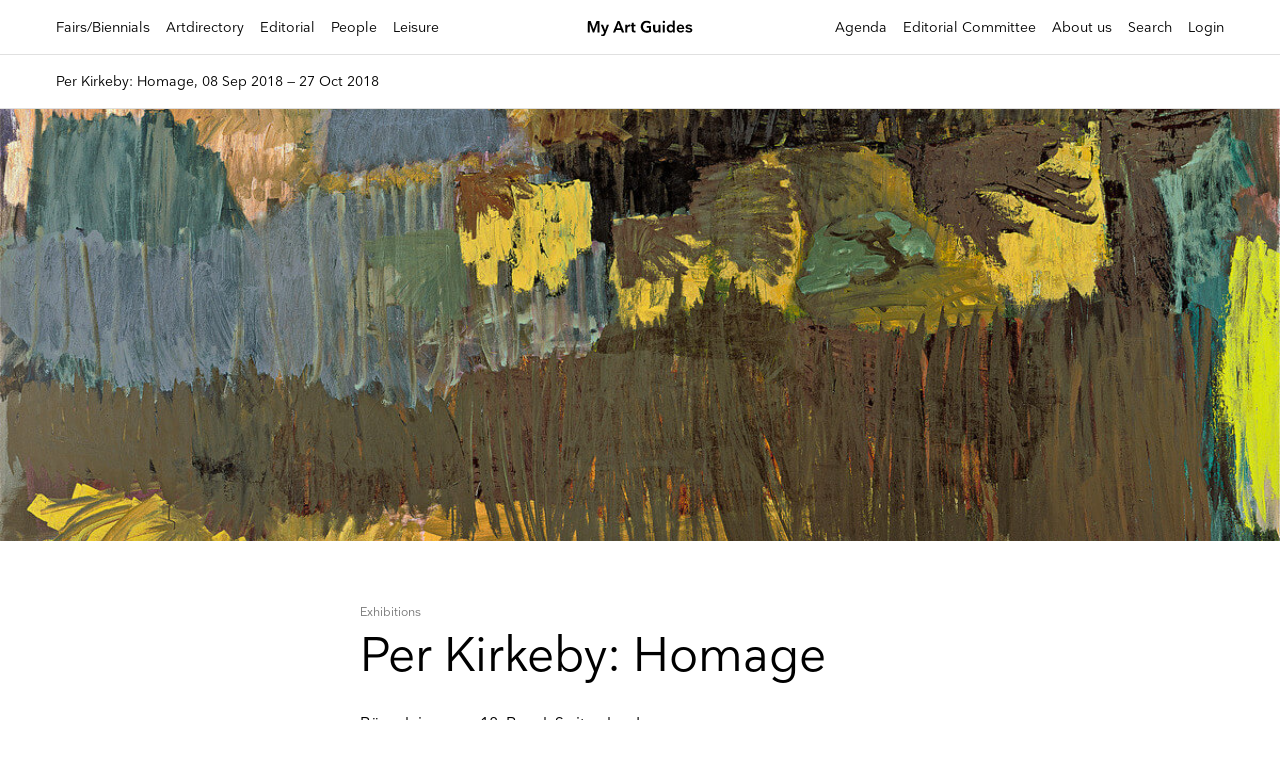

--- FILE ---
content_type: image/svg+xml
request_url: https://myartguides.com/wp-content/themes/sbmtheme/img/select.svg
body_size: 751
content:
<?xml version="1.0" encoding="utf-8"?>
<!-- Generator: Adobe Illustrator 16.0.0, SVG Export Plug-In . SVG Version: 6.00 Build 0)  -->
<!DOCTYPE svg PUBLIC "-//W3C//DTD SVG 1.1//EN" "http://www.w3.org/Graphics/SVG/1.1/DTD/svg11.dtd">
<svg version="1.1" id="Livello_1" xmlns="http://www.w3.org/2000/svg" xmlns:xlink="http://www.w3.org/1999/xlink" x="0px" y="0px"
	 width="7.818px" height="5px" viewBox="0 0 7.818 5" enable-background="new 0 0 7.818 5" xml:space="preserve">
<g id="Rounded" transform="translate(16.231 15) rotate(180)">
	<path id="Path_752" d="M15.907,13.139l-2.82-2.821c-0.422-0.424-1.108-0.425-1.532-0.002c-0.001,0.001-0.002,0.002-0.002,0.002
		l-2.82,2.821c-0.426,0.427-0.424,1.118,0.004,1.543C8.941,14.885,9.217,15,9.505,15h5.639c0.602-0.002,1.088-0.49,1.086-1.092
		C16.228,13.62,16.112,13.342,15.907,13.139z"/>
</g>
</svg>
